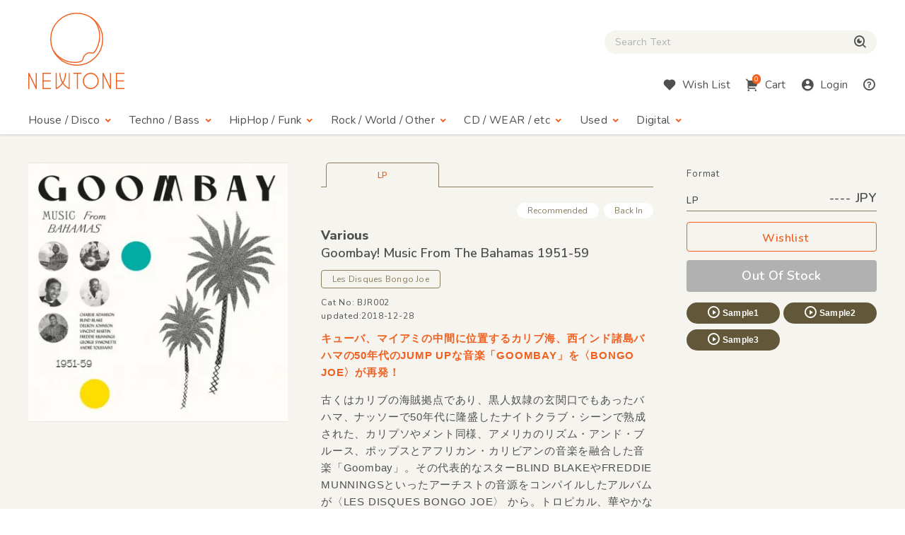

--- FILE ---
content_type: text/html; charset=UTF-8
request_url: https://www.newtone-records.com/product/0083114
body_size: 6286
content:
<!DOCTYPE html>
<html lang="ja">
  <head>
    <title>Various - Goombay! Music From The Bahamas 1951-59 | NEWTONE RECORDS</title>
    <meta charset="UTF-8">
    <meta name="format-detection" content="telephone=no">
    <meta name="viewport" content="width=device-width, initial-scale=1">
    <meta name="description" content="キューバ、マイアミの中間に位置するカリブ海、西インド諸島バハマの50年代のJUMP UPな音楽「GOOMBAY」を〈BONGO JOE〉が再発！">
    <meta name="keywords" content=" レコード店,クラブ・ミュージック,レコード,record shop,レコード・ショップ,通信販売,大阪">
<meta name="robots" content="index">

<!-- Favicon -->
<link rel="shortcut icon" href="/image/favicon.ico">
<link rel="apple-touch-icon" href="/image/apple-touch-icon.png">
<link rel="apple-touch-icon" href="/image/android-chrome-192×192.png">

<!-- CSS -->
<link rel="preconnect" href="https://fonts.gstatic.com">
<link href="https://fonts.googleapis.com/css2?family=Nunito:wght@400;600;800&display=swap" rel="stylesheet">
<link href="https://fonts.googleapis.com/css2?family=Nunito+Sans:wght@400;600;800&display=swap" rel="stylesheet">
<link href="https://cdn.jsdelivr.net/npm/remixicon@2.5.0/fonts/remixicon.css" rel="stylesheet">
<link rel="stylesheet" type="text/css" href="/css/magnific-popup.css">
<link rel="stylesheet" href="/css/slick.css">
<link rel="stylesheet" href="/css/common.css?20250508">
<link rel="stylesheet" href="/js/tingle/tingle.css">
<link rel="stylesheet" href="/css/custom.css?202a5s15a">
<link rel="stylesheet" href="/css/photoswipe.css">
<link rel="stylesheet" href="/css/default-skin/default-skin.css">
<link rel="stylesheet" href="//code.jquery.com/ui/1.10.3/themes/smoothness/jquery-ui.css">
<script src="/js/jquery-3.7.1.min.js"></script>
<script src="https://cdnjs.cloudflare.com/ajax/libs/jquery.pjax/2.0.1/jquery.pjax.min.js"></script>
<script src="/js/photoswipe.min.js"></script>
<script src="/js/photoswipe-ui-default.min.js"></script>
<script src="/js/photoswipe-simplify.min.js"></script>
<script src="/js/slick.min.js"></script>
<link rel="canonical" href="https://www.newtone-records.com/product/0083114">
<meta property="fb:app_id" content="211482058896533"/>
<meta property="og:title" content="Various - Goombay! Music From The Bahamas 1951-59 | NEWTONE RECORDS">
<meta property="og:image" content="https://www.newtone-records.com/pic/18/04_06/n_t0083114_390.jpg">
<meta property="og:url" content="https://www.newtone-records.com/product/0083114">
<meta property="og:type" content="website">
<meta property="og:site_name" content="Newtone Records">
<meta property="og:description" content="キューバ、マイアミの中間に位置するカリブ海、西インド諸島バハマの50年代のJUMP UPな音楽「GOOMBAY」を〈BONGO JOE〉が再発！.">
<meta name="twitter:card" content="summary" />
<meta name="twitter:site" content="@newtone_records">
<meta name="twitter:image:src" content="https://www.newtone-records.com/pic/18/04_06/n_t0083114_390.jpg">
<meta name="twitter:url" content="https://www.newtone-records.com/product/0083114">
<meta name="twitter:title" content="Various - Goombay! Music From The Bahamas 1951-59 | NEWTONE RECORDS">
<meta name="twitter:description" content="キューバ、マイアミの中間に位置するカリブ海、西インド諸島バハマの50年代のJUMP UPな音楽「GOOMBAY」を〈BONGO JOE〉が再発！.">
<meta name="twitter:domain" content="https://www.newtone-records.com">
<meta name="google-site-verification" content="SFdW3UPwt-Gevql0S_8xr3hizTAHj98ftJqbs88GWvI" />
<meta name="thumbnail" content="https://www.newtone-records.com/pic/18/04_06/n_t0083114_200.jpg">

<script type="application/ld+json">
{
  "@context": "https://schema.org/",
  "@type": "Product",
  "name": "Various ,Goombay! Music From The Bahamas 1951-59",
  "image": [
     "https://www.newtone-records.com/pic/18/04_06/n_t0083114_390.jpg"
   ],
  "description": "キューバ、マイアミの中間に位置するカリブ海、西インド諸島バハマの50年代のJUMP UPな音楽「GOOMBAY」を〈BONGO JOE〉が再発！",
  "sku": "0083114",
  "mpn": "BJR002",
  "brand": {
    "@type": "Brand",
    "name": "Les Disques Bongo Joe"
  },
  "byArtist": [
   {
    "@type": "MusicGroup",
    "name": "Various"
   }
  ],
 "catalogNumber": "BJR002",
  "offers": {
    "@type": "offer",
    "url": "https://www.newtone-records.com/product/0083114",
    "priceCurrency": "JPY",
    "price": "",
    "availability": "https://schema.org/OutOfStock",
		"itemCondition":"https://schema.org/NewCondition",
		"name": "Various ,Goombay! Music From The Bahamas 1951-59",
    "seller": {
      "@type": "Organization",
      "name": "Newtone records"
    }
  }

}
</script>
</head>
<body>
<!-- HEADER --><header id="header">
  <div class="container">

    <!-- HUM(SP) -->
    <div id="toggle-hum" class="hide-note_up">
      <span class="hum"><span class="sr-only">Menu</span></span>
    </div>

    <!-- LOGO -->
    <h1 id="logo" class="imgover"><a href="/" class="pjax"><img src="/image/logomark.svg" alt="" class="logo-mark hide-note_down"><img src="/image/logotext.svg" alt="レコード・CDの通販：ニュートーン・レコーズ" class="logo-text"></a></h1>

    <!-- SEARCH BOX -->
    
    <div id="searchbox" class="clearfix">
      <form name="form1" id="form1" method="get" action="/search/" class="pjax"></form>

        <p class="icon-cross hide-note_up" id="btn_search_close"><i class="ri-close-line"></i><span class="sr-only">Close Search box</span></p>
        <div id="search_wrap">
<i class="ri-close-line hide-note_up"></i><span class="sr-only">Close Search box</span>
          <input type="search" name="s" id="search_text" value="" autocomplete="off" placeholder="Search Text" class="pjax jp-en">
          <span href="/search/" class="pjax" id="search_btn"><i class="ri-search-eye-line"></i><span class="sr-only">検索</span></span>
          <div id="search_txt_area" ></div>
        </div>
      <p id="h-help-pc" class="hide-note_up"><a href="#"><i class="ri-question-line"></i><span class="sr-only">Help</span></a></p>
    </div>
    <!-- ICONS -->
    <ul id="header-icons" class="en">
      <li id="h-search" class="hide-note_up"><a href="#!"><i class="ri-search-eye-line"></i><span class="sr-only">Search</span></a></li>
      <li id="h-wish" class="hide-note_down"><a href="javascript:void(0)" data-url="#modal-cart" class="btn-wish modal-trigger"><i class="ri-heart-fill"></i><span class="hide-note_down">Wish List</span></a></li>
      <li id="h-cart"><a href="javascript:void(0)" data-url="#modal-cart" class="btn-cart modal-trigger"><i class="ri-shopping-cart-2-fill"></i><span class="cart-num">0</span><span class="hide-note_down">Cart</span></a></li>
      <li id="h-login"><a href="javascript:void(0)" data-url="#modal-cart" class="btn-login modal-trigger"><i class="ri-account-circle-fill "></i><span class="hide-note_down">Login</span></a></li>
      <li id="h-help" class="hide-note_down"><a href="/help.php" class="pjax"><i class="ri-question-line"></i><span class="sr-only">Help</span></a></li>
    </ul>

    <!-- NAVI -->
    <div id="gnav" class="en">
      <p class="icon-cross hide-note_up" id="btn_gnav_close"><i class="ri-close-line"></i><span class="sr-only">Close Menu</span></p>
      <nav class="p_nav">
        <ul class="gnav-toggles">
          <li><a href="/store/house-disco/" class="pjax">House / Disco<i class="ri-arrow-drop-down-line ri-xl hide-note_down"></i></a><span class="toggle ri-arrow-drop-down-line hide-note_up"></span>
            <ul>
              <li><a href="/store/house-disco/" class="pjax">New &amp; Recommended</a></li>
              <li><a href="/store/underground/" class="pjax">Underground House</a></li>
              <li><a href="/store/deephouse/" class="pjax">Deep House</a></li>
              <li><a href="/store/disco/" class="pjax">Disco / Balearic</a></li>
              <li><a href="/store/crossover/" class="pjax">Crossover</a></li>
              <li><a href="/store/classics/" class="pjax">Classics</a></li>
            </ul>
          </li>
          <li><a href="/store/techno-dubstep/" class="pjax">Techno / Bass<i class="ri-arrow-drop-down-line ri-xl hide-note_down"></i></a><span class="toggle ri-arrow-drop-down-line hide-note_up"></span>
            <ul>
              <li><a href="/store/techno-dubstep/" class="pjax">New &amp; Recommended</a></li>
              <li><a href="/store/technotrack/" class="pjax">Techno</a></li>
              <li><a href="/store/idm-electro/" class="pjax">IDM / Electro</a></li>
              <li><a href="/store/bass-breaks/" class="pjax">Bass / Dubstep / UKG / Breaks</a></li>
              <li><a href="/store/techhouse/" class="pjax">Tech / Minimal House</a></li>
              <li><a href="/store/experimental-techno/" class="pjax">Experimental Techno</a></li>
              <li><a href="/store/ambient/" class="pjax">Ambient</a></li>
            </ul>
          </li>
          <li><a href="/store/hiphop-raregroove/" class="pjax">HipHop / Funk<i class="ri-arrow-drop-down-line ri-xl hide-note_down"></i></a><span class="toggle ri-arrow-drop-down-line hide-note_up"></span>
            <ul>
              <li><a href="/store/hiphop-raregroove/" class="pjax">New &amp; Recommended</a></li>
              <li><a href="/store/hiphop/" class="pjax">Hiphop</a></li>
              <li><a href="/store/rb/" class="pjax">R&amp;B / Nu Soul</a></li>
              <li><a href="/store/downtempo/" class="pjax">Downtempo</a></li>
              <li><a href="/store/raregroove/" class="pjax">Rare Groove</a></li>
              <li><a href="/store/reggae/" class="pjax">Reggae</a></li>
            </ul>
          </li>
          <li><a href="/store/rock-world/" class="pjax">Rock / World / Other<i class="ri-arrow-drop-down-line ri-xl hide-note_down"></i></a><span class="toggle ri-arrow-drop-down-line hide-note_up"></span>
            <ul>
              <li><a href="/store/rock-world/" class="pjax">New &amp; Recommended</a></li>
              <li><a href="/store/world/" class="pjax">World</a></li>
              <li><a href="/store/jazz/" class="pjax">Jazz</a></li>
              <li><a href="/store/rock/" class="pjax">Rock / Alternative</a></li>
              <li><a href="/store/pop/" class="pjax">Pop</a></li>
              <li><a href="/store/experimental/" class="pjax">Electronica / Experimental</a></li>
            </ul>
          </li>
          <li><a href="/store/gs" class="pjax">CD / WEAR / etc<i class="ri-arrow-drop-down-line ri-xl hide-note_down"></i></a><span class="toggle ri-arrow-drop-down-line hide-note_up"></span>
            <ul>
              <li><a href="/store/gs/" class="pjax">New &amp; Recommended</a></li>
              <li><a href="/category/CASSETTE" class="pjax">Cassette</a></li>
              <li><a href="/store/cd/" class="pjax">CD</a></li>
              <li><a href="/store/dvd/" class="pjax">DVD</a></li>
              <li><a href="/store/book/" class="pjax">BOOK / MAG</a></li>
              <li><a href="/store/wear/" class="pjax">WEAR</a></li>
              <li><a href="/gs/store/a/" class="pjax">Equipment</a></li>
            </ul>
          </li>
          <li><a href="/store/used/" class="pjax">Used<i class="ri-arrow-drop-down-line ri-xl hide-note_down"></i></a><span class="toggle ri-arrow-drop-down-line hide-note_up"></span>
            <ul class="subnav-used jp-en">
              <li><a href="/store/used/" class="pjax jp">中古盤</a></li>
            <!--  <li><a href="/store/sale/" class="pjax jp">ストックセール</a></li>-->
            </ul>
          </li>
          <li class="navi-digital"><a href="/digital" class="pjax">Digital<i class="ri-arrow-drop-down-line ri-xl hide-note_down"></i></a><span class="toggle ri-arrow-drop-down-line hide-note_up"></span>
            <ul class="subnav-used jp-en">
              <li><a href="/digital" class="pjax jp">Digital</a></li>
            </ul>
          </li>

        </ul>
      </nav>
      <nav class="d_nav">
        <ul class="gnav-toggles">

        <li>
        <p class="btn-tag pjax d-menu"  data-key="hs">
        House / Disco
        </p>
        <p class="btn-tag pjax d-menu" data-key="tch" >
        Techno / Bass
        </p>
        <p class="btn-tag pjax d-menu" data-key="hh" >
        Funk / Hiphop
        </p>
        <p class="btn-tag pjax d-menu" data-key="wld" >
        Jazz / World
        </p>
        <p class="btn-tag pjax d-menu" data-key="other" >
        Rock / Experimental
        </p>
        </li>


        <li>
        <p class="btn-tag physcl-n pjax" >
        <a href="/" class="pjax">Physical</a>
        
        </p>
        <p class="btn-tag pjax digi-n btn-selected" >
        <a href="/digital" class="pjax">Digital</a>
        </p>
        </li>

        </ul>
      </nav>

      <ul id="gnav-sub" class="hide-note_up">
        <li><a href="/" class="pjax">Home</a></li>
        <li><a href="/aboutus.php" class="pjax">About Us</a></li>
        <li><a href="/help.php" class="pjax">Help</a></li>
        <li><a href="/oversea.php" class="pjax">Overseas</a></li>
        <li><a href="mailto:contact@newtone-records.com" class="pjax">Contact</a></li>
      </ul>
    </div>

  </div>
</header><main id="content">

<div id="single" class="bgcolor">    <!-- BREAD LIST -->

    <!-- SINGLE ITEM -->
    <div class="container">
      <article class="single list-single">
        
<div class="single-img" data-pswp name="xx">
<div class="signle-img-list" >

<a href="https://www.newtone-records.com/pic/18/04_06/n_t0083114.jpg" target="_blank" class="item img_contain">
    <picture>
      <source type="image/webp" srcset="https://www.newtone-records.com/pic/18/04_06/n_t0083114_390.webp">
      <source type="image/jpeg" srcset="https://www.newtone-records.com/pic/18/04_06/n_t0083114_390.jpg">
      <img src="https://www.newtone-records.com/pic/18/04_06/n_t0083114.webp" width="390" height="390" alt="Various - Goombay! Music From The Bahamas 1951-59 : LP" id="n_t0083114_pic" decoding="async" alt="cc" class="img100">
    </picture>
</a>

</div>
<div class="signle-img-thum">

</div>
</div>
        <div class="single-txt">
          <ul class="ul-nolist tab-list en" data-id="0083114">
              <li class="wav on" tab="LP" id-src="n_t0083114"><span class="outofstock">LP</span></li>
          </ul>
          <div class="tab-content">
            <ul class="ul-nolist subtag en">
              <li class='subtag1'>Recommended</li>
              <li class='subtag2'>Back In</li>
            </ul>
            <meta itemprop="url" content="https://www.newtone-records.com/product/0083114" />
            <meta itemprop="image" content="https://www.newtone-records.com/pic/18/04_06/n_t0083114_390.jpg" />
            <h1 class="jp-en clear"><strong>
            <a href="/artist/Various" class="jp-en aname pjax">Various</a></strong><br>
              Goombay! Music From The Bahamas 1951-59</h1>
            <a href="/label/Les+Disques+Bongo+Joe" class="btn-label jp-en pjax">Les Disques Bongo Joe</a>
            <ul class="ul-nolist note en">
              <li class="catno">Cat No: BJR002</li>
              <li class="released"></li>
              <li class="updated">updated:2018-12-28</li>
            </ul>

            <div class="format">
              <p class="hide-note_down format-title en">Format</p>
              <div id="price_f1" class="price en"><span>LP </span>---- JPY</div>
              <ul class="ul-nolist btnset en">
                <li><a href="javascript:void(0)" target='_blank' src="" rel="nofollow" item-id="n_t0083114" product-id="0083114" class="btn-wishlist"><i class=""></i>Wishlist</a></li>
                <li><a href="#!" item-id="" class="btn-buy nostock">Out Of Stock</a></li>
              </ul>
              <ul class="ul-nolist list_sample">
  <li><a id="0083114ls1" file-src="18_04_06/bahamas_a1.mp3" data-src="n_t0083114" page-src="/product/0083114" num-src="1" class="btn-sample soundlink xx"><i class="ri-play-circle-line"></i>Sample1</a></li>
  <li><a id="0083114ls2" file-src="18_04_06/bahamas_a3.mp3" data-src="n_t0083114" page-src="/product/0083114" num-src="2" class="btn-sample soundlink"><i class="ri-play-circle-line"></i>Sample2</a></li>
  <li><a id="0083114ls3" file-src="18_04_06/bahamas_a2.mp3" data-src="n_t0083114" page-src="/product/0083114" num-src="3" class="btn-sample soundlink"><i class="ri-play-circle-line"></i>Sample3</a></li>
<li><input type="hidden" id="0083114lsp" value="Various - Goombay! Music From The Bahamas 1951-59 :: Les Disques Bongo Joe"></li>
</ul>
              <div class="used_area">
              
              
              </div>
               
            </div>

            <div class="detail">
              <h2 class="d-title">キューバ、マイアミの中間に位置するカリブ海、西インド諸島バハマの50年代のJUMP UPな音楽「GOOMBAY」を〈BONGO JOE〉が再発！</h2>
              <div class="d-comment">
                <p>古くはカリブの海賊拠点であり、黒人奴隷の玄関口でもあったバハマ、ナッソーで50年代に隆盛したナイトクラブ・シーンで熟成された、カリプソやメント同様、アメリカのリズム・アンド・ブルース、ポップスとアフリカン・カリビアンの音楽を融合した音楽「Goombay」。その代表的なスターBLIND BLAKEやFREDDIE MUNNINGSといったアーチストの音源をコンパイルしたアルバムが〈LES DISQUES BONGO JOE〉 から。トロピカル、華やかな音の中にアフロ・カリビアンな歴史がにじむ素晴らしい音楽。ちなみにsample２個目のGEORGE SYMONETTE 「Goombay」の音、 試聴録音しながらこちらでエフェクトかけている訳ではありません。面白。
                 (サイトウ) </p>
              </div>
            </div>
            
            <div class="list_track">
                <p class="en"></p>
            </div>
      <div class="media_wrap">
      
      </div>
      <div class="quote-comment jp-en">
      
      </div>
      <div class="quote-comment-en en">
      
      </div>

    <div class="d-gallery">
<ul class="ul-nolist">

</ul>
</div>
            <ul class="ul-nolist list-tags jp-en mt40 mt30-note mt20-sp">
              <li><a href="/category/CARRIBEAN" class="btn-tag pjax">#CARRIBEAN</a></li>
            </ul>
          </div>
        </div>
      </article>
      <script charset="utf-8">
 photoswipeSimplify.init();
 </script>
    </div>

    <!-- BACK TO List -->
    <div class="container">
      <p class="en back-list"><span style="cursor:pointer"><i class="ri-arrow-left-line"></i>Back to List</span></p>
    </div>

        </div>
      <!-- BACK TO TOP -->
      <p id="pagetop"><span class="ri-arrow-up-line"><span class="sr-only">ページトップへ戻る</span></span></p>
    </main>

    <!-- FOOTER -->
    <footer id="footer" class="container clearfix en">
  <ul>
    <li><a href="/" class="pjax">Home</a></li>
    <li><a href="/aboutus.php" class="pjax">About Us</a></li>
    <li><a href="/help.php" class="pjax">Help</a></li><br class="hide-sp_up">
    <li><a href="/oversea.php" class="pjax">Overseas</a></li>
    <li><a href="mailto:info@newtone-records.com" class="">Contact</a></li>
  </ul>
  <p class="copyright"><span>&copy;</span> newtone records 2021</p>
</footer>

    <!-- SOUND PLAYER -->
    <div id="sound_player">
  <div id="jquery_jplayer" class="jp-jplayer"></div>
  <div id="jp_container" class="jp-audio">
    <div id="jp-main">
      <span id="jp-fold"><i class="ri-arrow-down-s-line"></i><span class="sr-only">fold the sound player</span></span>
      <ul class="jp-controls ul-nolist">
        <li><a class="jp-previous" tabindex="1"><i class="ri-skip-back-fill"></i></a></li>
        <li><a class="jp-play" tabindex="1"><i class="ri-play-circle-fill"></i></a></li>
        <li><a class="jp-pause" tabindex="1"><i class="ri-pause-circle-fill"></i></a></li>
        <li><a class="jp-next" tabindex="1"><i class="ri-skip-forward-fill"></i></a></li>
      </ul>
      <div class="jp-actions">
        <ul class="ul-nolist">
          <li class="jp-wish"><a href="#!" src="/user/wish.php?ItemId=wid" item-id="p0087862" rel="nofollow" class="btn-wishlist-s"><i class="ri-heart-line"></i><span class="sr-only">Wishlist</span></a></li>
          <li class="jp-buy"><a href="javascript:void(0)" id="player_buy"  data-url="#modal-cart" id-src="" item-id="" type="" rel="nofollow" class="btn-buy en modal-trigger">Buy</a></li>
          <li class="jp-thum">
            <a href="" class="pjax img_rect"><img src="/upload/200_01.jpg" width="200" height="200" alt="" class="player_pic" decoding="async"></a>
          </li>
        </ul>
      </div>
    </div>

    <div id="jp-sub">
      <div class="jp-progress">
        <div class="jp-seek-bar">
          <div class="jp-play-bar"></div>
        </div>
      </div>
      <div class="jp-time-holder en">
      <div class="jp-current-time"></div>
        <div class="jp-duration"></div>
      </div>
      <div class="jp-details">
        <ul class="jp-title ul-nolist">
          <li><h2 class="ellipsis jp-en"><a href="" class=" pjax"></a></h2></li>
        </ul>
      </div>
      <ol class="jp-num">
        <a ids="pl1" style="cursor:pointer;cursor:hand" file-src="" data-src="" page-src="" num-src="1" class="soundlink" id="jp1"><li class="jp-num01">01</li></a>
        <a ids="pl2" style="cursor:pointer;cursor:hand" file-src="" data-src="" page-src="" num-src="2" class="soundlink" id="jp2"><li class="jp-num02">02</li></a>
        <a ids="pl3" style="cursor:pointer;cursor:hand" file-src="" data-src="" page-src="" num-src="3" class="soundlink" id="jp3"><li class="jp-num03">03</li></a>
      </ol>
      <a href="#!" class="en" id="jp-close"><i class="ri-close-line"></i><span class="sr-only">close sound player</span></a>
      <input type=hidden id="jp" value="">
    </div>

  </div>
</div>


    <!-- SCRIPTS -->
    
    <!-- CART MODAL -->
    <div id="modal-cart" class="modal-wrapper">
      <a href="javascript:void(0)" class="modal-overlay"></a>
      <div class="modal-body bg-lightbeige">
        <div class="modal-content">
          <iframe src="/cart/" id="modal-cart-frame" frameborder="0" ></iframe>
        </div>
        <a href="javascript:void(0)" class="modal-close en"><i class="ri-close-line"></i>close</a>
      </div>
    </div>

<script src="/js/jquery.jplayer.min.js"></script>
<script src="/js/pjax.js?260118"></script>
<script src="/js/after.js?202412"></script>
<script src="/js/ofi.min.js"></script>
<script src="/js/common.min.js?231227"></script>
<script src="/js/player.js?260116"></script>
<script src="/js/searchbox.js?260117"></script>
<script src="/js/script-min.js?20251105"></script>
<script src="/js/tingle/tingle.js"></script>
<script src="https://cdnjs.cloudflare.com/ajax/libs/magnific-popup.js/1.1.0/jquery.magnific-popup.min.js"></script>
<script src="/js/second-min.js?2025052aqa"></script>
<script src="/js/render-min.js?260118"></script>

</body>
</html>

--- FILE ---
content_type: application/javascript
request_url: https://www.newtone-records.com/js/tingle/tingle.js
body_size: 3406
content:
/**
 * tingle.js - A simple modal plugin written in pure JavaScript
 * @version v0.16.0
 * @link https://github.com/robinparisi/tingle#readme
 * @license MIT
 */

/* global define, module */
(function (root, factory) {
  if (typeof define === 'function' && define.amd) {
    define(factory)
  } else if (typeof exports === 'object') {
    module.exports = factory()
  } else {
    root.tingle = factory()
  }
}(this, function () {
  /* ----------------------------------------------------------- */
  /* == modal */
  /* ----------------------------------------------------------- */

  var isBusy = false

  function Modal (options) {
    var defaults = {
      onClose: null,
      onOpen: null,
      beforeOpen: null,
      beforeClose: null,
      stickyFooter: false,
      footer: false,
      cssClass: [],
      closeLabel: 'Close',
      closeMethods: ['overlay', 'button', 'escape']
    }

    // extends config
    this.opts = extend({}, defaults, options)

    // init modal
    this.init()
  }

  Modal.prototype.init = function () {
    if (this.modal) {
      return
    }

    _build.call(this)
    _bindEvents.call(this)

    // insert modal in dom
    document.body.appendChild(this.modal, document.body.firstChild)

    if (this.opts.footer) {
      this.addFooter()
    }

    return this
  }

  Modal.prototype._busy = function (state) {
    isBusy = state
  }

  Modal.prototype._isBusy = function () {
    return isBusy
  }

  Modal.prototype.destroy = function () {
    if (this.modal === null) {
      return
    }

    // restore scrolling
    if (this.isOpen()) {
      this.close(true)
    }

    // unbind all events
    _unbindEvents.call(this)

    // remove modal from dom
    this.modal.parentNode.removeChild(this.modal)

    this.modal = null
  }

  Modal.prototype.isOpen = function () {
    return !!this.modal.classList.contains('tingle-modal--visible')
  }

  Modal.prototype.open = function () {
    if (this._isBusy()) return
    this._busy(true)

    var self = this

    // before open callback
    if (typeof self.opts.beforeOpen === 'function') {
      self.opts.beforeOpen()
    }

    if (this.modal.style.removeProperty) {
      this.modal.style.removeProperty('display')
    } else {
      this.modal.style.removeAttribute('display')
    }

    // prevent text selection when opening multiple times
    document.getSelection().removeAllRanges()

    // prevent double scroll
    this._scrollPosition = window.pageYOffset
    document.body.classList.add('tingle-enabled')
    document.body.style.top = -this._scrollPosition + 'px'

    // sticky footer
    this.setStickyFooter(this.opts.stickyFooter)

    // show modal
    this.modal.classList.add('tingle-modal--visible')

    // onOpen callback
    if (typeof self.opts.onOpen === 'function') {
      self.opts.onOpen.call(self)
    }

    self._busy(false)

    // check if modal is bigger than screen height
    this.checkOverflow()

    return this
  }

  Modal.prototype.close = function (force) {
    if (this._isBusy()) return
    this._busy(true)
    force = force || false

    //  before close
    if (typeof this.opts.beforeClose === 'function') {
      var close = this.opts.beforeClose.call(this)
      if (!close) {
        this._busy(false)
        return
      }
    }

    document.body.classList.remove('tingle-enabled')
    document.body.style.top = null
    window.scrollTo({
      top: this._scrollPosition,
      behavior: 'instant'
    })

    this.modal.classList.remove('tingle-modal--visible')

    // using similar setup as onOpen
    var self = this

    self.modal.style.display = 'none'

    // onClose callback
    if (typeof self.opts.onClose === 'function') {
      self.opts.onClose.call(this)
    }

    // release modal
    self._busy(false)
  }

  Modal.prototype.setContent = function (content) {
    // check type of content : String or Node
    if (typeof content === 'string') {
      this.modalBoxContent.innerHTML = content
    } else {
      this.modalBoxContent.innerHTML = ''
//      this.modalBoxContent.appendChild(content)
      this.modalBoxContent.html(content)
    }

    if (this.isOpen()) {
      // check if modal is bigger than screen height
      this.checkOverflow()
    }

    return this
  }

  Modal.prototype.getContent = function () {
    return this.modalBoxContent
  }

  Modal.prototype.addFooter = function () {
    // add footer to modal
    _buildFooter.call(this)

    return this
  }

  Modal.prototype.setFooterContent = function (content) {
    // set footer content
    this.modalBoxFooter.innerHTML = content

    return this
  }

  Modal.prototype.getFooterContent = function () {
    return this.modalBoxFooter
  }

  Modal.prototype.setStickyFooter = function (isSticky) {
    // if the modal is smaller than the viewport height, we don't need sticky
    if (!this.isOverflow()) {
      isSticky = false
    }

    if (isSticky) {
      if (this.modalBox.contains(this.modalBoxFooter)) {
        this.modalBox.removeChild(this.modalBoxFooter)
        this.modal.appendChild(this.modalBoxFooter)
        this.modalBoxFooter.classList.add('tingle-modal-box__footer--sticky')
        _recalculateFooterPosition.call(this)
      }
      this.modalBoxContent.style['padding-bottom'] = this.modalBoxFooter.clientHeight + 20 + 'px'
    } else if (this.modalBoxFooter) {
      if (!this.modalBox.contains(this.modalBoxFooter)) {
        this.modal.removeChild(this.modalBoxFooter)
        this.modalBox.appendChild(this.modalBoxFooter)
        this.modalBoxFooter.style.width = 'auto'
        this.modalBoxFooter.style.left = ''
        this.modalBoxContent.style['padding-bottom'] = ''
        this.modalBoxFooter.classList.remove('tingle-modal-box__footer--sticky')
      }
    }

    return this
  }

  Modal.prototype.addFooterBtn = function (label, cssClass, callback) {
    var btn = document.createElement('button')

    // set label
    btn.innerHTML = label

    // bind callback
    btn.addEventListener('click', callback)

    if (typeof cssClass === 'string' && cssClass.length) {
      // add classes to btn
      cssClass.split(' ').forEach(function (item) {
        btn.classList.add(item)
      })
    }

    this.modalBoxFooter.appendChild(btn)

    return btn
  }

  Modal.prototype.resize = function () {
    // eslint-disable-next-line no-console
    console.warn('Resize is deprecated and will be removed in version 1.0')
  }

  Modal.prototype.isOverflow = function () {
    var viewportHeight = window.innerHeight
    var modalHeight = this.modalBox.clientHeight

    return modalHeight >= viewportHeight
  }

  Modal.prototype.checkOverflow = function () {
    // only if the modal is currently shown
    if (this.modal.classList.contains('tingle-modal--visible')) {
      if (this.isOverflow()) {
        this.modal.classList.add('tingle-modal--overflow')
      } else {
        this.modal.classList.remove('tingle-modal--overflow')
      }

      if (!this.isOverflow() && this.opts.stickyFooter) {
        this.setStickyFooter(false)
      } else if (this.isOverflow() && this.opts.stickyFooter) {
        _recalculateFooterPosition.call(this)
        this.setStickyFooter(true)
      }
    }
  }

  /* ----------------------------------------------------------- */
  /* == private methods */
  /* ----------------------------------------------------------- */

  function closeIcon () {
    return '<svg viewBox="0 0 10 10" xmlns="http://www.w3.org/2000/svg"><path d="M.3 9.7c.2.2.4.3.7.3.3 0 .5-.1.7-.3L5 6.4l3.3 3.3c.2.2.5.3.7.3.2 0 .5-.1.7-.3.4-.4.4-1 0-1.4L6.4 5l3.3-3.3c.4-.4.4-1 0-1.4-.4-.4-1-.4-1.4 0L5 3.6 1.7.3C1.3-.1.7-.1.3.3c-.4.4-.4 1 0 1.4L3.6 5 .3 8.3c-.4.4-.4 1 0 1.4z" fill="#000" fill-rule="nonzero"/></svg>'
  }

  function _recalculateFooterPosition () {
    if (!this.modalBoxFooter) {
      return
    }
    this.modalBoxFooter.style.width = this.modalBox.clientWidth + 'px'
    this.modalBoxFooter.style.left = this.modalBox.offsetLeft + 'px'
  }

  function _build () {
    // wrapper
    this.modal = document.createElement('div')
    this.modal.classList.add('tingle-modal')

    // remove cusor if no overlay close method
    if (this.opts.closeMethods.length === 0 || this.opts.closeMethods.indexOf('overlay') === -1) {
      this.modal.classList.add('tingle-modal--noOverlayClose')
    }

    this.modal.style.display = 'none'

    // custom class
    this.opts.cssClass.forEach(function (item) {
      if (typeof item === 'string') {
        this.modal.classList.add(item)
      }
    }, this)

    // close btn
    if (this.opts.closeMethods.indexOf('button') !== -1) {
      this.modalCloseBtn = document.createElement('button')
      this.modalCloseBtn.type = 'button'
      this.modalCloseBtn.classList.add('tingle-modal__close')

      this.modalCloseBtnIcon = document.createElement('span')
      this.modalCloseBtnIcon.classList.add('tingle-modal__closeIcon')
      this.modalCloseBtnIcon.innerHTML = closeIcon()

      this.modalCloseBtnLabel = document.createElement('span')
      this.modalCloseBtnLabel.classList.add('tingle-modal__closeLabel')
      this.modalCloseBtnLabel.innerHTML = this.opts.closeLabel

      this.modalCloseBtn.appendChild(this.modalCloseBtnIcon)
      this.modalCloseBtn.appendChild(this.modalCloseBtnLabel)
    }

    // modal
    this.modalBox = document.createElement('div')
    this.modalBox.classList.add('tingle-modal-box')

    // modal box content
    this.modalBoxContent = document.createElement('div')
    this.modalBoxContent.classList.add('tingle-modal-box__content')

    this.modalBox.appendChild(this.modalBoxContent)

    if (this.opts.closeMethods.indexOf('button') !== -1) {
      this.modal.appendChild(this.modalCloseBtn)
    }

    this.modal.appendChild(this.modalBox)
  }

  function _buildFooter () {
    this.modalBoxFooter = document.createElement('div')
    this.modalBoxFooter.classList.add('tingle-modal-box__footer')
    this.modalBox.appendChild(this.modalBoxFooter)
  }

  function _bindEvents () {
    this._events = {
      clickCloseBtn: this.close.bind(this),
      clickOverlay: _handleClickOutside.bind(this),
      resize: this.checkOverflow.bind(this),
      keyboardNav: _handleKeyboardNav.bind(this)
    }

    if (this.opts.closeMethods.indexOf('button') !== -1) {
      this.modalCloseBtn.addEventListener('click', this._events.clickCloseBtn)
    }

    this.modal.addEventListener('mousedown', this._events.clickOverlay)
    window.addEventListener('resize', this._events.resize)
    document.addEventListener('keydown', this._events.keyboardNav)
  }

  function _handleKeyboardNav (event) {
    // escape key
    if (this.opts.closeMethods.indexOf('escape') !== -1 && event.which === 27 && this.isOpen()) {
      this.close()
    }
  }

  function _handleClickOutside (event) {
    // on macOS, click on scrollbar (hidden mode) will trigger close event so we need to bypass this behavior by detecting scrollbar mode
    var scrollbarWidth = this.modal.offsetWidth - this.modal.clientWidth
    var clickedOnScrollbar = event.clientX >= this.modal.offsetWidth - 15 // 15px is macOS scrollbar default width
    var isScrollable = this.modal.scrollHeight !== this.modal.offsetHeight
    if (navigator.platform === 'MacIntel' && scrollbarWidth === 0 && clickedOnScrollbar && isScrollable) {
      return
    }

    // if click is outside the modal
    if (this.opts.closeMethods.indexOf('overlay') !== -1 && !_findAncestor(event.target, 'tingle-modal') &&
        event.clientX < this.modal.clientWidth) {
      this.close()
    }
  }

  function _findAncestor (el, cls) {
    while ((el = el.parentElement) && !el.classList.contains(cls));
    return el
  }

  function _unbindEvents () {
    if (this.opts.closeMethods.indexOf('button') !== -1) {
      this.modalCloseBtn.removeEventListener('click', this._events.clickCloseBtn)
    }
    this.modal.removeEventListener('mousedown', this._events.clickOverlay)
    window.removeEventListener('resize', this._events.resize)
    document.removeEventListener('keydown', this._events.keyboardNav)
  }

  /* ----------------------------------------------------------- */
  /* == helpers */
  /* ----------------------------------------------------------- */

  function extend () {
    for (var i = 1; i < arguments.length; i++) {
      for (var key in arguments[i]) {
        if (arguments[i].hasOwnProperty(key)) {
          arguments[0][key] = arguments[i][key]
        }
      }
    }
    return arguments[0]
  }

  /* ----------------------------------------------------------- */
  /* == return */
  /* ----------------------------------------------------------- */

  return {
    modal: Modal
  }
}))


--- FILE ---
content_type: application/javascript
request_url: https://www.newtone-records.com/js/photoswipe-simplify.min.js
body_size: 2932
content:
/*! photoswipe-simplify v0.0.3 | (c) 2020 Mineo Okuda | MIT License | git+ssh://git@github.com:min30327/photoswipe-simplify.git */
var _typeof="function"==typeof Symbol&&"symbol"==typeof Symbol.iterator?function(t){return typeof t}:function(t){return t&&"function"==typeof Symbol&&t.constructor===Symbol&&t!==Symbol.prototype?"symbol":typeof t};!(function(t,e){"object"===("undefined"==typeof exports?"undefined":_typeof(exports))&&"undefined"!=typeof module?e():"function"==typeof define&&define.amd?define(e):e()})(0,(function(){"use strict";function t(t){var e=this.constructor;return this.then((function(n){return e.resolve(t()).then((function(){return n}))}),(function(n){return e.resolve(t()).then((function(){return e.reject(n)}))}))}function e(){}function n(t,e){return function(){t.apply(e,arguments)}}function i(t){if(!(this instanceof i))throw new TypeError("Promises must be constructed via new");if("function"!=typeof t)throw new TypeError("not a function");this._state=0,this._handled=!1,this._value=void 0,this._deferreds=[],u(t,this)}function o(t,e){for(;3===t._state;)t=t._value;if(0===t._state)return void t._deferreds.push(e);t._handled=!0,i._immediateFn((function(){var n=1===t._state?e.onFulfilled:e.onRejected;if(null===n)return void(1===t._state?r:s)(e.promise,t._value);var i;try{i=n(t._value)}catch(t){return void s(e.promise,t)}r(e.promise,i)}))}function r(t,e){try{if(e===t)throw new TypeError("A promise cannot be resolved with itself.");if(e&&("object"===(void 0===e?"undefined":_typeof(e))||"function"==typeof e)){var o=e.then;if(e instanceof i)return t._state=3,t._value=e,void a(t);if("function"==typeof o)return void u(n(o,e),t)}t._state=1,t._value=e,a(t)}catch(e){s(t,e)}}function s(t,e){t._state=2,t._value=e,a(t)}function a(t){2===t._state&&0===t._deferreds.length&&i._immediateFn((function(){t._handled||i._unhandledRejectionFn(t._value)}));for(var e=0,n=t._deferreds.length;e<n;e++)o(t,t._deferreds[e]);t._deferreds=null}function l(t,e,n){this.onFulfilled="function"==typeof t?t:null,this.onRejected="function"==typeof e?e:null,this.promise=n}function u(t,e){var n=!1;try{t((function(t){n||(n=!0,r(e,t))}),(function(t){n||(n=!0,s(e,t))}))}catch(t){if(n)return;n=!0,s(e,t)}}var p=setTimeout;i.prototype.catch=function(t){return this.then(null,t)},i.prototype.then=function(t,n){var i=new this.constructor(e);return o(this,new l(t,n,i)),i},i.prototype.finally=t,i.all=function(t){return new i(function(e,n){function i(t,s){try{if(s&&("object"===(void 0===s?"undefined":_typeof(s))||"function"==typeof s)){var a=s.then;if("function"==typeof a)return void a.call(s,(function(e){i(t,e)}),n)}o[t]=s,0==--r&&e(o)}catch(t){n(t)}}if(!t||void 0===t.length)throw new TypeError("Promise.all accepts an array");var o=Array.prototype.slice.call(t);if(0===o.length)return e([]);for(var r=o.length,s=0;s<o.length;s++)i(s,o[s])})},i.resolve=function(t){return t&&"object"===(void 0===t?"undefined":_typeof(t))&&t.constructor===i?t:new i(function(e){e(t)})},i.reject=function(t){return new i(function(e,n){n(t)})},i.race=function(t){return new i(function(e,n){for(var i=0,o=t.length;i<o;i++)t[i].then(e,n)})},i._immediateFn="function"==typeof setImmediate&&function(t){setImmediate(t)}||function(t){p(t,0)},i._unhandledRejectionFn=function(t){"undefined"!=typeof console&&console&&console.warn("Possible Unhandled Promise Rejection:",t)};var c=(function(){if("undefined"!=typeof self)return self;if("undefined"!=typeof window)return window;if("undefined"!=typeof global)return global;throw new Error("unable to locate global object")})();"Promise"in c?c.Promise.prototype.finally||(c.Promise.prototype.finally=t):c.Promise=i})),(function(t,e){"use strict";"function"==typeof define&&define.amd?define([],e):"object"===("undefined"==typeof exports?"undefined":_typeof(exports))?module.exports=e():t.photoswipeSimplify=e()})(this,(function(){"use strict";var t={target:"[data-pswp]"},e=function(){var t={},e=0,n=arguments.length;for(e=0;e<n;e++){var i=arguments[e];!(function(e){for(var n in e)e.hasOwnProperty(n)&&(t[n]=e[n])})(i)}return t},n=function(){};return n.prototype={initialized:!1,pswpElement:"",galleries:[],thumbnails:[],tmps:[],items:[],options:{},ImagesLoaded:!1,init:function(n){var i=this;i.options=e(t,n||{}),i.initialized||(i.append_template(),i.initialized=!0),i.initPhotoSwipe(i.options.target)},append_template:function(){var t=document.getElementsByTagName("body")[0],e=document.createElement("div");e.innerHTML='<div class="pswp" tabindex="-1" role="dialog" aria-hidden="true"><div class="pswp__bg"></div><div class="pswp__scroll-wrap"><div class="pswp__container"><div class="pswp__item"></div><div class="pswp__item"></div><div class="pswp__item"></div></div><div class="pswp__ui pswp__ui--hidden"><div class="pswp__top-bar"><div class="pswp__counter"></div><button class="pswp__button pswp__button--close" title="Close (Esc)"></button><button class="pswp__button pswp__button--share" title="Share"></button><button class="pswp__button pswp__button--fs" title="Toggle fullscreen"></button><button class="pswp__button pswp__button--zoom" title="Zoom in/out"></button><div class="pswp__preloader"><div class="pswp__preloader__icn"><div class="pswp__preloader__cut"><div class="pswp__preloader__donut"></div></div></div></div></div><div class="pswp__share-modal pswp__share-modal--hidden pswp__single-tap"><div class="pswp__share-tooltip"></div> </div><button class="pswp__button pswp__button--arrow--left" title="Previous (arrow left)"></button><button class="pswp__button pswp__button--arrow--right" title="Next (arrow right)"></button><div class="pswp__caption"><div class="pswp__caption__center"></div></div></div></div></div>',t.appendChild(e)},initPhotoSwipe:function(t){var e=this;if(e.pswpElement=document.querySelectorAll(".pswp")[0],e.galleries=document.querySelectorAll(t),e.galleries.length>0)for(var n=0;n<e.galleries.length;n++){if(e.items[n]=[],e.thumbnails[n]=[],e.tmps[n]=e.galleries[n].getElementsByTagName("a"),e.tmps[n]=Array.prototype.slice.call(e.tmps[n]),e.tmps[n].length>0)for(var i=0;i<e.tmps[n].length;i++){var o=e.tmps[n][i].getAttribute("href");/(.gif|.jpe?g|.png|.bmp)/.test(o.toLowerCase())&&e.thumbnails[n].push(e.tmps[n][i])}var r=new Promise(function(t){e.parseItems(t,n)});if(r.then((function(){e.galleryLoaded()})),e.thumbnails[n].length>0)for(var s=0;s<e.thumbnails[n].length;s++)e.thumbnails[n][s].setAttribute("data-pswp-index",n),e.thumbnails[n][s].classList.add("pswp--item"),e.attachEvent(e.thumbnails[n][s],n,s)}},galleryLoaded:function(){var t=this;if(t.galleries.length>0)for(var e=0;e<t.galleries.length;e++)t.galleries[e].classList.add("pswp--loaded")},attachEvent:function(t,e,n){var i=this;t.addEventListener("click",(function(t){t.preventDefault(),document.body.classList.add("pswp--launched");var o=document.querySelector(".pswp--active");return o&&o.classList.remove("pswp--active"),i.galleries[e].classList.add("pswp--active"),i.galleries[e].setAttribute("data-pswp-index",n),i.galleries[e].classList.contains("pswp--loaded")&&n>=0&&i.open(e,n),!1}))},getImageSizes:function(t,e,n,i,o,r){var s=this;new Promise(function(a,l){if(t.getAttribute("data-size")){var u=t.getAttribute("data-size").split("x");s.items[n][i]={src:e,w:parseInt(u[0],10),h:parseInt(u[1],10),title:o,author:r},a()}else{var p=new Image;p.src=e,p.onload=function(){s.items[n][i]={src:e,w:p.naturalWidth,h:p.naturalHeight,title:o,author:r},a()}}})},open:function(t,e){var n,i=this;i.galleries[t];i.options.galleryUID=t,i.options.index=e,i.options.getThumbBoundsFn=function(t){var e=document.querySelector(".pswp--active");if(e){var n=e.querySelectorAll(".pswp--item")[t].getElementsByTagName("img")[0],i=window.pageYOffset||document.documentElement.scrollTop,o=n.getBoundingClientRect();return{x:o.left,y:o.top+i,w:o.width}}},i.options.addCaptionHTMLFn=function(t,e,n){return t.title?(e.children[0].innerHTML=t.title,t.author&&(e.children[0].innerHTML+="<br><small>"+t.author+"</small>"),!0):(e.children[0].innerText="",!1)},document.body.classList.remove("pswp--launched"),n=new PhotoSwipe(i.pswpElement,PhotoSwipeUI_Default,i.items[t],i.options),n.init()},parseItems:function(t,e){var n=this,i=[];if(n.thumbnails[e].length>0)for(var o=0;o<n.thumbnails[e].length;o++){var r=n.thumbnails[e][o],s=n.thumbnails[e][o].getAttribute("href"),a=n.thumbnails[e][o].getAttribute("data-caption"),l=n.thumbnails[e][o].getAttribute("data-author");i.push(n.getImageSizes(r,s,e,o,a,l)),Promise.all(i).then((function(){t()}))}}},new n}));

--- FILE ---
content_type: application/javascript
request_url: https://www.newtone-records.com/js/after.js?202412
body_size: 838
content:

//////////////////////////////////////////////////////////////////////
/// formatタブ データ取得

/// formatタブ データ取得
//////////////////////////////////////////////////////////////////////

$(function() {
var path = location.pathname;

if (path.includes("/house-disco/")){
  $(".gnav-toggles").children("li").css('opacity','1');  
  $(".gnav-toggles").children("li").eq(0).css('opacity','0.5');
}
if (path.includes("/techno-dubstep/")){
  $(".gnav-toggles").children("li").css('opacity','1');  
  $(".gnav-toggles").children("li").eq(1).css('opacity','0.5');
}
if (path.includes("/hiphop-raregroove/")){
  $(".gnav-toggles").children("li").css('opacity','1');  
  $(".gnav-toggles").children("li").eq(2).css('opacity','0.5');
}
if (path.includes("/rock-world/")){
  $(".gnav-toggles").children("li").css('opacity','1');  
  $(".gnav-toggles").children("li").eq(3).css('opacity','0.5');
}
if (path.includes("/gs")){
  $(".gnav-toggles").children("li").css('opacity','1');  
  $(".gnav-toggles").children("li").eq(4).css('opacity','0.5');
}
  
  /*
  $('.single-img .slick_img').slick({
    arrows: false,
    autoplay: false,
    slidesToShow: 1,
    slidesToScroll: 1,
    fade: true,
    asNavFor: '.signle-img-thum'
  });
  $('.single-img .slick_thum').slick({
    arrows: false,
    autoplay: false,
    slidesToShow: 4,
    slidesToScroll: 1,
    asNavFor: '.signle-img-list',
    focusOnSelect: true
  });

  // Top Event Slider

  $('#top-event .slider').slick({
    arrows: false,
    autoplay: true,
    autoplaySpeed: 5000,
    dots: true,
    appendDots: $('#top-event .slide-dots'),
  });

  // Top Special Slider
  $('#top-special .slider').slick({
    arrows: false,
    autoplay: true,
    autoplaySpeed: 5000,
    dots: true,
    appendDots: $('#top-special .slide-dots'),
  });
*/

if($(".btn-login>.ri-account-circle-fill").hasClass("logined")){
  logined_action_wish();
};

if($('#pagetitle').attr("page-src")=="thisweek" && !$('.subcontent').length){
//  if($("#sort-grid").hasClass("active") && $('#pagetitle').attr("page-src")=="thisweek" && !$('.subcontent').length){
  tw_justin();
};
if($('.pickup').length==1){
          path=path.replace("store","");
          path=path.replaceAll("/","");
          const data ={  
            str: path,
            mode: 'newreco',
          };
    render_nocoment(data);

}
// if($(".list-single").length){

//   let path = location.pathname;
//     if ( path.indexOf('product') != -1) {
//       const data = {
//       path: path,
//       };
//       console.log(data);
//   fetch("/data/testsync.php", {
//   method: "POST",
//   headers: {
//   "Content-Type": "application/json"
//   },
//   body: JSON.stringify(data)
//   })
//   .then(response => response.json())
//   .then(data => {
//   console.log(data);
//   });
//     }
//   }

});


--- FILE ---
content_type: application/javascript
request_url: https://www.newtone-records.com/js/player.js?260116
body_size: 4310
content:
$(function () {
//  let dptdomain = "https://newtone-records.net/sound/";
  let dstdomain = "https://dept.newtone-records.com/audio/sample/";
  let dptdomain =  "https://dept.newtone-records.com/sound/";

  $("#sound_player").on("click", ".jp-previous", function () {
    const listen1 = $("#jp1").attr("file-src");
    const listen2 = $("#jp2").attr("file-src");
    const listen3 = $("#jp3").attr("file-src");
    const css1 = $(".jp-num01").attr("class");
    const css2 = $(".jp-num02").attr("class");
    const css3 = $(".jp-num03").attr("class");
    $("#jquery_jplayer").jPlayer("clearMedia");
    $("#jquery_jplayer").jPlayer("destroy");

    if (css3.match(/num_active/)) {
      var pn = 3;
      $(".jp-previous").css({
        "pointer-events": "auto",
        "opacity": "1.0"
      });
      $(".jp-next").css({
        "pointer-events": "auto",
        "opacity": "1.0"
      });
      $(".jp-num03").removeClass("num_active");
      $(".jp-num02").addClass("num_active");

    }
    if (css2.match(/num_active/)) {
      pn = 2;
      $(".jp-previous").css({
        "pointer-events": "none",
        "opacity": "0.3"
      });
      $(".jp-previous").delay(1000).queue(function () {
        $(".jp-previous").css({
          "pointer-events": "auto",
          "opacity": "1.0"
        });
      });
      $(".jp-next").css({
        "pointer-events": "auto",
        "opacity": "1.0"
      });
      $(".jp-num02").removeClass("num_active");
      $(".jp-num01").addClass("num_active");

    }
    if (css1.match(/num_active/)) {
      pn = 2;
      $(".jp-previous").css({
        "pointer-events": "none",
        "opacity": "0.3"
      });
      $(".jp-previous").delay(2000).queue(function () {
        $(".jp-previous").css({
          "pointer-events": "auto",
          "opacity": "1.0"
        });
      });

      $(".jp-next").css({
        "pointer-events": "auto",
        "opacity": "1.0"
      });
      $(".jp-num02").removeClass("num_active");
      $(".jp-num01").addClass("num_active");

    }
    $("#jquery_jplayer").jPlayer("clearMedia");
    $("#jquery_jplayer").jPlayer("destroy");
    pn = pn - 1;
    jplaymp3(listen1, listen2, listen3, pn);
  });

  $("#sound_player").on("click", ".jp-next", function () { //
    const listen1 = $("#jp1").attr("file-src");
    const listen2 = $("#jp2").attr("file-src");
    const listen3 = $("#jp3").attr("file-src");
    const css1 = $(".jp-num01").attr("class");
    const css2 = $(".jp-num02").attr("class");
    const css3 = $(".jp-num03").attr("class");
    const dis3 = $(".jp-num03").css('display');
    $("#jquery_jplayer").jPlayer("clearMedia");
    $("#jquery_jplayer").jPlayer("destroy");
    //alert(listen1);
    if (css1.match(/num_active/)) {
      var pn = 1;
      $(".jp-num01").removeClass("num_active");
      $(".jp-num02").addClass("num_active");
      $(".jp-previous").css({
        "pointer-events": "auto",
        "opacity": "1.0"
      });
      if (dis3 == 'none') {
        $(".jp-next").css({
          "pointer-events": "none",
          "opacity": "0.3"
        });
      }
    }
    if (css2.match(/num_active/)) {
      pn = 2;
      $(".jp-num01").removeClass("num_active");
      $(".jp-num02").removeClass("num_active");
      $(".jp-num03").addClass("num_active");
      $(".jp-precious").css({
        "pointer-events": "auto",
        "opacity": "1.0"
      });
      $(".jp-next").css({
        "pointer-events": "none",
        "opacity": "0.3"
      });
    }
    pn = pn + 1;
    $("#jquery_jplayer").jPlayer("clearMedia");
    $("#jquery_jplayer").jPlayer("destroy");

    jplaymp3(listen1, listen2, listen3, pn);
  });
  /////////////////////////////////////////////////////////////////////////////////
  $("#sound_player, #content").on("click", ".soundtlist", function () {
    var page_url = $(this).attr("page-src");
    var file_url = $(this).attr("file-src");
});
  /////////////////////////////////////////////////////////////////////////////////
  $("#sound_player, #content").on("click", ".soundlink", function () {
    const startTime = Date.now(); // 開始時間
//    var xml_url = $(this).attr("data-src");
    var page_url = $(this).attr("page-src");
    var file_url = $(this).attr("file-src");
    var noi = $(this).attr("num-src");
    var idsrc= $(this).attr("data-src");
    var item= $(this).attr("data-item");
    var idnumber= $(this).attr("id");
    var item_id= $(this).attr("item-id");
    // var nnn= $(this).closeset(".single");
    var artist = ($(".jp-playlist-current").text().split("by"));
    var nns = $(this).closest(".list-single");
//    console.log(nns.find(".wav"));
  
    if($(this).hasClass("track-link")){
      noi=0; 
    }
    if (file_url == "") {
      file_url = xml_url;
    }
    array = file_url;
    var iconName = ".jp-num0";
    $("#jquery_jplayer").jPlayer("clearMedia");
    $("#jquery_jplayer").jPlayer("destroy");
    var mode = "push";
    var targetID = this.id;


    targetID = targetID.replace(/\d$/, '');

    $("#sound_player").addClass("open");
    $("#footer").addClass("sc-open");

    var tt = array.indexOf("youtube.c");
    var ttt = array.indexOf("vimeo.c");
    var tttt = array.indexOf("youtu.be");
    var ttttt = array.indexOf("soundcloud.com");
    var tttttt = array.indexOf("facebook");

    if (tttttt > 0) {

      m_url = array.replace("http://depot.newtone-records.com/sound/", "");;
      m_url = m_url.replace("http://newtone-records.net/sound/", "");
      m_url = jQuery.trim(m_url);

      var elem = $("sample");
      
      $.magnificPopup.open({
        items: {
          src: m_url
        },
        type: 'iframe'
      });
    }

    if (tt > 0 || ttt > 0 || tttt > 0) {
      m_url = array.replace("http://depot.newtone-records.com/sound/", "");;
      m_url = m_url.replace("http://newtone-records.net/sound/", "");
      m_url = jQuery.trim(m_url);
      if (m_url.indexOf('list') != -1) {

        m_url = m_url.replace("www.youtube.com/embed/", "https://www.youtube.com/watch?v=");
        m_url = m_url.replace("http://youtu.be/", "https://www.youtube.com/watch?v=");
//        m_url = m_url + "?autoplay=1&rel=0&mute=1";

      } else {

        m_url = m_url.replace("www.youtube.com/embed/", "https://www.youtube.com/watch?v=");
        m_url = m_url.replace("http://youtu.be/", "https://www.youtube.com/watch?v=");
        
//        m_url = m_url + "?autoplay=1&rel=0";
      }
  
              m_url = m_url.replace("www.youtube.com/embed/", "");
              m_url = m_url.replace("http://youtu.be/", "");
              m_url = m_url.replace("https://www.youtube.com/watch?v=", "");
              m_url = m_url.replace(/\?si=(.*?)(&|$)/, "");
              m_url = m_url.replace("https://", "");
              m_url = m_url.replace("http://", "");

              var elem = $("sample");
              console.log(m_url);

      m_url= "/iframe.php?type=youtube&id="+m_url;
      $.magnificPopup.open({
        items: {
          src: m_url
        },
        type: 'iframe'
      });
    }

    if (ttttt > 0) {
      m_url = "https://w.soundcloud.com/player/?url=" + array + "&visual=true&how_artwork=true&amp;auto_play=true&amp;hide_related=true";
      $.magnificPopup.open({
        items: {
          src: m_url
        },
        type: 'iframe'
      });
    }

    if (noi == 10 || noi == 0) {
      //	array=xml_url;

      playmp3 = listen1 = array;
      playmp32 = listen2 = "";
      playmp33 = listen3 = "";

      $(".jp-num01").removeClass("num_active");
      $(".jp-num01").addClass("num_active");
      $(".jp-num02").removeClass("num_active");
      $(".jp-num02").css("display", "none");
      $(".jp-num03").css("display", "none");

      if (targetID == "") {
        targetID = page_url + "ls";
      }
    }

  $(".jp-buy a").attr('id-src', "/cart/?item="+idsrc);

//  console.log(idsrc);


    let pica= $("#"+idsrc+"_pic").attr("src");
    console.log(pica);
    if(!pica){pica = $("#"+idsrc+"_picp").attr("src"); }
    if(!pica){
//      var id=$(this).parents('article').find('.img_rect').find('img').attr('id');
      var objc=$(this).parents('article').find('.img_rect').find('img').get(0);
    if(!objc){
      objc=$(this).parents('li').find('img').get(0);
      }
    if(!objc){
      objc=$(this).parents('article').find('.signle-img-list').find('img').get(0);
    }

    pica=objc.currentSrc;

    }
    var sound_title = $("#" + targetID + "p").attr("value");
    var sort = $("#" + targetID + "p").attr("sort")*1;
    var id2  = idnumber.slice( 0, 1 );

    $(".jp-buy a").attr('type', "");
    if(id2=="d"){
      $(".jp-buy a").attr('type', "digitals");
      idsrc=idnumber.replace(/s[0-9]$/,"");
      sound_title=$("#"+idsrc+"st").val();
      $(".jp-buy a").html('buy');

    }
    let product_id=page_url.replace("/product/","p");
    $(".player_pic").attr('src', pica); //カート画像
    $(".jp-wish a").attr('item-id', product_id); //itemid
    $(".jp-buy a").attr('item-id', idsrc);
    if (item !== undefined){
     if ( item.indexOf('-') != -1) {
      $(".jp-buy a").attr('item-id', item);
    }
     
   }

//    console.log(item);
    // if ( item.indexOf('-') != -1) {
    //   console.log("item");

    // }
      //    if(item.match(/-/)){
//      $(".jp-buy a").attr('item-id', item);

//    }
    
    if($(this).attr('song-id')){
      var ds="ds"+$(this).attr('song-id');
      $(".jp-buy a").attr('item-id',ds);
      $(".jp-buy a").attr('type','digital');
      $(".jp-buy a").html('buy');
    }


if($(this).parent().parent().parent().find(".btn-buy").hasClass('nostock')){
    $(".jp-buy a").html(' -- ');
    $(".jp-buy a").addClass('nostock');
    $(".jp-buy a").prop("disabled", true);
  }else if($("#"+targetID).attr("stock-src")=="out"){
    $(".jp-buy a").html(' -- ');
    $(".jp-buy a").addClass('nostock');
    $(".jp-buy a").prop("disabled", true);
  }else if($(this).hasClass("d")){
    var ddid=idnumber.match(/da(.*?)l/)[1];
    $(".jp-buy a").html('Buy');
    $(".jp-buy a").prop("disabled", false);
    $(".jp-buy a").removeClass('nostock');
    $(".jp-buy a").removeClass('notready');
    $(".jp-buy a").attr('item-id',ddid);
    $(".jp-buy a").attr('id-src','item/cart/?item=da'+ddid);
    console.log(idnumber.replace(/[0-9]$/,""));
    sound_title=$("#"+idnumber.replace(/[0-9]$/,"")).val();
  $(".jp-title h2 a").text(sound_title + "");
  $(".jp-buy a").attr('type','digitals');
  }else if(sort>1 && sort<101){
    $(".jp-buy a").html('Buy');
    $(".jp-buy a").addClass('nostock');
    $(".jp-buy a").addClass('notready');
    $(".jp-buy a").prop("disabled", true);
    $(".jp-buy a").attr('item-id',item_id);
    $(".jp-buy a").attr('type','digital');
  }else{
    $(".jp-buy a").html('Buy');
    $(".jp-buy a").prop("disabled", false);
    $(".jp-buy a").removeClass('nostock');
    $(".jp-buy a").removeClass('notready');
    $(".jp-buy a").attr('item-id',item_id);
    $(".jp-buy a").attr('type','');
  };

let soldmode = "";  
var $parentLi = $(this).closest(".toplist > li");
if ($parentLi.closest(".toplist").length > 0 && $parentLi.find(".outofstock").length > 0) {
  soldmode = "nostock"; 

}
var modeSrc = $(this).closest(".container").attr("mode-src");
if (modeSrc !== undefined && modeSrc === "out") {
  soldmode = "nostock"; 
}
if($(this).closest(".container").find(".btn-buy").hasClass('nostock')){
  soldmode = "nostock"; 
}
if(soldmode=="nostock"){
  $(".jp-buy a").html(' -- ');
  $(".jp-buy a").addClass('nostock');
  $(".jp-buy a").prop("disabled", true);
}


    $(".jp-thum a").attr('href', page_url);
    $(iconName + 1).css("display", "block");
    if (noi == 1) {
      playmp3 = listen1 = array;
      playmp32 = listen2 = $("#" + targetID + "2").attr("file-src");
      playmp33 = listen3 = $("#" + targetID + "3").attr("file-src");
      $(".jp-num02").removeClass("num_active");
      $(".jp-num01").addClass("num_active");
      $(".jp-num03").removeClass("num_active");
      $("#jp1").attr("file-src", listen1);
    }
    if (noi == 2) {
      playmp3 = listen2 = array;
      playmp3 = listen1 = $("#" + targetID + "1").attr("file-src");
      playmp32 = listen2 = $("#" + targetID + "2").attr("file-src");
      playmp33 = listen3 = $("#" + targetID + "3").attr("file-src");
      $(".jp-num01").removeClass("num_active");
      $(".jp-num02").addClass("num_active");
      $(".jp-num03").removeClass("num_active");
      $("#jp1").attr("file-src", listen1);
    }
    if (noi == 3) {
      playmp3 = listen3 = array;
      playmp3 = listen1 = $("#" + targetID + "1").attr("file-src");
      playmp32 = listen2 = $("#" + targetID + "2").attr("file-src");
      playmp33 = listen3 = $("#" + targetID + "3").attr("file-src");
      $(".jp-num01").removeClass("num_active");
      $(".jp-num03").addClass("num_active");
      $(".jp-num02").removeClass("num_active");
      $("#jp1").attr("file-src", listen1);
    }
    if (listen1) {
      $("#jp1").attr("page-src", page_url);
    }
    if (listen2) {
      $("#jp2").attr("page-src", page_url);
    }
    if (listen3) {
      $("#jp3").attr("page-src", page_url);
    }


    if (sound_title == "") {
      sound_title = $("#" + targetID).attr("value");
    }

    if (!sound_title) {
      sound_title = $(".jp-title h2 a").text();
    }


    $("#jp").attr("value", sound_title);

    var mxlength = 62;
    if (sound_title.length > mxlength + 3) {
      sound_title = sound_title.substr(0, mxlength) + "...";
    }
    sound_title = sound_title.replace(/sample\_[0-9]/, "");
    sound_title_sample = sound_title + " : sample_" + noi;

    if (noi == 0) {
      sound_title = $(this).children('p').html();
      sound_title_sample = sound_title + " : sample";
      $(".jp-num01").css("display", "none");
      noi = 0;
    }

    $(".jp-title h2 a").text(sound_title_sample);
    $(".jp-title h2 a").attr('href', page_url);
    totalID = 1;



    if (listen2 == undefined || listen2 == "") {
      $(".jp-num02").css("display", "none");
    } else {
      $(".jp-num02").css("display", "block");
      $("#jp2").attr("file-src", listen2);
      totalID = 2;
    }

    if (listen3 == undefined || listen3 == "") {
      $(".jp-num03").css("display", "none");
    } else {
      $(".jp-num03").css("display", "block");
      $("#jp3").attr("file-src", listen3);
      totalID = 3;
    }

    listen = ":" + listen1 + ":" + listen2 + ":" + listen3;

    nn = 1;
    if (noi == 1) {
      $(".jp-previous").css({
        "pointer-events": "none",
        "opacity": "0.3"
      });
      $(".jp-previous").delay(2000).queue(function () {
        $(".jp-previous").css({
          "pointer-events": "auto",
          "opacity": "1.0"
        });
      });

    } else {
      $(".jp-previous").css({
        "pointer-events": "auto",
        "opacity": "1.0"
      });
    };

    if (noi == totalID) {
      $(".jp-next").css({
        "pointer-events": "none",
        "opacity": "0.3"
      });
    } else {
      $(".jp-next").css({
        "pointer-events": "auto",
        "opacity": "1.0"
      });
    };
    if($(this).hasClass("track-link")){
      console.log("track-link");
      $(".jp-next").css({
        "pointer-events": "none",
        "opacity": "0.3"
      });

      $(".jp-previous").css({
        "pointer-events": "none",
        "opacity": "0.3"
      });
    }
    jplaymp3(listen1, listen2, listen3, noi,startTime,mode);
    //	console.log(listen);
    return false;

  });

  function jplaymp3(listen1, listen2, listen3, pn,startTime,mode) {

    targetID = pn;

    if (pn == 1) {
      playmp3 = listen1;
    }
    if (pn == 2) {
      playmp3 = listen2;
    }
    if (pn == 3) {
      playmp3 = listen3;
    }

    ///////////////////////////////////////////////////////////
    //if(playmp3.match(/^https?:\/\//)){
    //}else{
    let domain;
    let reg=100;
    let value = playmp3.split('/')[0];
    if(String(value).match(/^\d+$/)){domain = dstdomain;
    }else if(String(value).match(/^n/)){domain = dstdomain;
    }else{reg = 1;domain = dptdomain}
    playmp3 = domain +  playmp3;
    //}
    //if(listen2.match(/^https?:\/\//)){
    //}else{
    if (playmp32) {
      playmp32 = domain + listen2;
    }
    //}
    //if(listen3.match(/^https?:\/\//)){
    //}else{
    if (playmp33) {
      playmp33 = domain + listen3;
    }


    jplayer = $("#jquery_jplayer").jPlayer({
      ready: function () {
        $(this).jPlayer("setMedia", {
          mp3: playmp3,
          smoothPlayBar:true
        }).jPlayer("play");
      },
      volume: nn,
      smoothPlayBar: true,
      playing: function () {
      // const preview = {playing:playmp3,mode:"move",};
      // fetch("/player/preview_count.php", {
      //   method: "POST",
      //   headers: {
      //     "Content-Type": "application/json"
      //   },
      //   body: JSON.stringify(preview)
      // })
      //   .then(function(result) {
      //     return result.json();
      //   })
      //   .then(function(data) {
      //   });
      },
      play: function () {
      // const preview = {playing:playmp3,mode:"play",};
      // fetch("/player/preview_count.php", {
      //   method: "POST",
      //   headers: {
      //     "Content-Type": "application/json"
      //   },
      //   body: JSON.stringify(preview)
      // })
      //   .then(function(result) {
      //     return result.json();
      //   })
      //   .then(function(data) {
      //   });
      },
      ended: function () {

        targetID++;
        playid = targetID;

        if (playid <= totalID) {
          //進む　戻るボタンの処理
          if (targetID == 1) {
            $(".jp-previous").css({
              "pointer-events": "none",
              "opacity": "0.3"
            });
          } else {
            $(".jp-previous").css({
              "pointer-events": "auto",
              "opacity": "1.0"
            });
          };
          for (var i = 0; i < totalID; i++) {
            $(".jp-num li:eq(" + i + ")").css("display", "block").removeClass("num_active");
          };
          if (targetID <= (totalID - 1)) {
            $(".jp-next").css({
              "pointer-events": "auto",
              "opacity": "1.0"
            });

          } else {
            $(".jp-next").css({
              "pointer-events": "none",
              "opacity": "0.3"
            });

          };

          iconID = playid;

        //  $(iconName + iconID).css("pointer-events", "auto").addClass("num_active");

          var currentID = targetID;
          var iconID = currentID + 1;

        } else {
          exit;
        }
        sound_title=$(".jp-title h2 a").text();
        sound_title=sound_title.replace(/sample_[0-9]/,"");
        var sound_title_sample = sound_title + "sample_" + currentID;
        $(".jp-title h2 a").text(sound_title_sample);
//後で        $(".jp-title h2 a").attr('href', '/item/' + item_id[1] + '.html');
// prev next などの「設定必要
        let playmp3n="";
        if (currentID == 2) {
          playmp3n = playmp32;
        }
        if (currentID == 3) {
          playmp3n = playmp33;
        }

        $(this).jPlayer("setMedia", {
          mp3: playmp3n
        }).jPlayer("play");
      },

      preload: "auto",
      swfPath: "/js",
      supplied: "mp3",
      cssSelectorAncestor: "#jp_container",

    });
    ////////////////////
  }


  // 視聴ボックス　SP折りたたみ処理 2021.8.13追記@クマ
  $("#jp-fold").on("click", function () {
    if($(this).children('i').hasClass('ri-arrow-down-s-line')){
      $(this).children('i').removeClass('ri-arrow-down-s-line');
      $(this).children('i').addClass('ri-arrow-up-s-line');
      $("#sound_player").addClass("active-fold");
    }
    else {
      $(this).children('i').removeClass('ri-arrow-up-s-line');
      $(this).children('i').addClass('ri-arrow-down-s-line');
      $("#sound_player").removeClass("active-fold");
    }
  });


  //視聴ボックス　クローズボタン　クリック処理
  $("#jp-close").on("click", function () {
    $("#sound_player").removeClass("open");
    $("#footer").removeClass("sc-open");
    $("#jquery_jplayer").jPlayer("clearMedia");
    $("#jquery_jplayer").jPlayer("destroy");
  });


  // 次の曲
  function nextListen(e) {

    e.preventDefault();
    currentID++;
    var iconID = currentID + 1;
    ntListen();

  };
  // 前の曲
  function prevListen(e) {
    e.preventDefault();
    currentID--;
    var iconID = currentID + 1;
    ntListen();
  };

});
